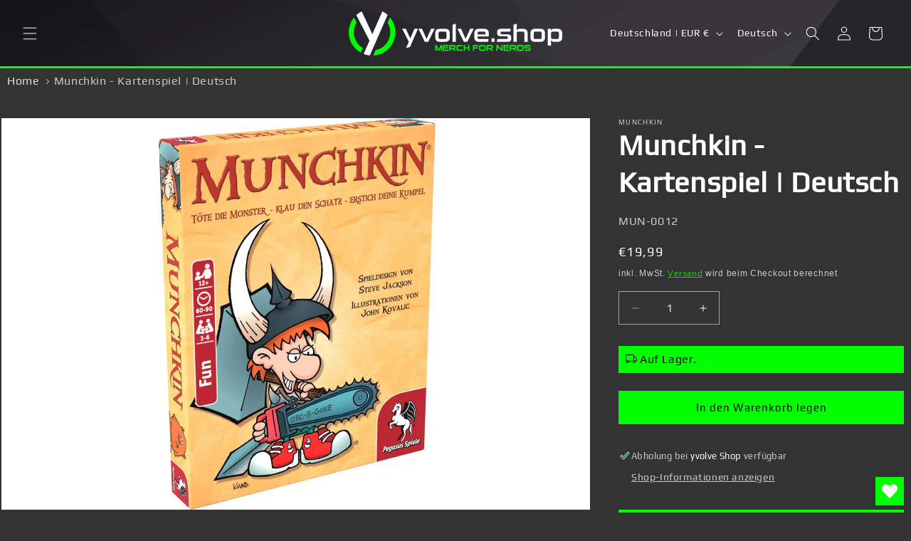

--- FILE ---
content_type: text/javascript; charset=utf-8
request_url: https://yvolve.shop/products/munchkin-kartenspiel-deutsch.js
body_size: 364
content:
{"id":7999356403980,"title":"Munchkin - Kartenspiel | Deutsch","handle":"munchkin-kartenspiel-deutsch","description":"\u003cp\u003eMunchkin - Kartenspiel | Deutsch\u003c\/p\u003e\n\u003cul\u003e\t\u003cli\u003eoffiziell lizenziertes Kartenspiel\u003c\/li\u003e\t\u003cli\u003eAnzahl Spieler: 3-6\u003c\/li\u003e\t\u003cli\u003eEmpfohlenes Alter: Ab 12 Jahren\u003c\/li\u003e\t\u003cli\u003eSpieldauer: 60+ Minuten\u003c\/li\u003e\t\u003cli\u003eHerausgeber: Pegasus Spiele\u003c\/li\u003e\t\u003cli\u003eInhalt:\t\u003cul\u003e\t\t\u003cli\u003e168 Spielkarten\u003c\/li\u003e\t\t\u003cli\u003e1 Würfel\u003c\/li\u003e\t\t\u003cli\u003e1 Anleitung\u003c\/li\u003e\t\u003c\/ul\u003e\t\u003c\/li\u003e\n\u003c\/ul\u003e\n\u003cp\u003eDas Kartenspiel fängt die Erfahrungen eines Dungeons ein ... ohne das Rollenspiel. Alles, was der Spieler noch zu tun hat, ist Monster töten und magische Gegenstände einzusacken.\u003c\/p\u003e","published_at":"2026-01-06T10:21:45+01:00","created_at":"2022-07-13T01:46:31+02:00","vendor":"Pegasus Spiele Verlags- und Medienvertriebsgesellschaft mbH","type":"Kartenspiele","tags":["Kategorie_Gesellschaftsspiele","Marke_Munchkin","Produktkategorie_Kartenspiele"],"price":1999,"price_min":1999,"price_max":1999,"available":true,"price_varies":false,"compare_at_price":null,"compare_at_price_min":0,"compare_at_price_max":0,"compare_at_price_varies":false,"variants":[{"id":43608308023564,"title":"Default","option1":"Default","option2":null,"option3":null,"sku":"MUN-0012","requires_shipping":true,"taxable":true,"featured_image":null,"available":true,"name":"Munchkin - Kartenspiel | Deutsch","public_title":null,"options":["Default"],"price":1999,"weight":320,"compare_at_price":null,"inventory_management":"shopify","barcode":"4250231703669","requires_selling_plan":false,"selling_plan_allocations":[]}],"images":["\/\/cdn.shopify.com\/s\/files\/1\/0459\/2327\/0818\/products\/MUN-0012.jpg?v=1734096465","\/\/cdn.shopify.com\/s\/files\/1\/0459\/2327\/0818\/products\/MUN-0012-1.jpg?v=1734096466"],"featured_image":"\/\/cdn.shopify.com\/s\/files\/1\/0459\/2327\/0818\/products\/MUN-0012.jpg?v=1734096465","options":[{"name":"Title","position":1,"values":["Default"]}],"url":"\/products\/munchkin-kartenspiel-deutsch","media":[{"alt":null,"id":33128453243148,"position":1,"preview_image":{"aspect_ratio":0.706,"height":1000,"width":706,"src":"https:\/\/cdn.shopify.com\/s\/files\/1\/0459\/2327\/0818\/products\/MUN-0012.jpg?v=1734096465"},"aspect_ratio":0.706,"height":1000,"media_type":"image","src":"https:\/\/cdn.shopify.com\/s\/files\/1\/0459\/2327\/0818\/products\/MUN-0012.jpg?v=1734096465","width":706},{"alt":null,"id":33128453406988,"position":2,"preview_image":{"aspect_ratio":0.789,"height":1000,"width":789,"src":"https:\/\/cdn.shopify.com\/s\/files\/1\/0459\/2327\/0818\/products\/MUN-0012-1.jpg?v=1734096466"},"aspect_ratio":0.789,"height":1000,"media_type":"image","src":"https:\/\/cdn.shopify.com\/s\/files\/1\/0459\/2327\/0818\/products\/MUN-0012-1.jpg?v=1734096466","width":789}],"requires_selling_plan":false,"selling_plan_groups":[]}